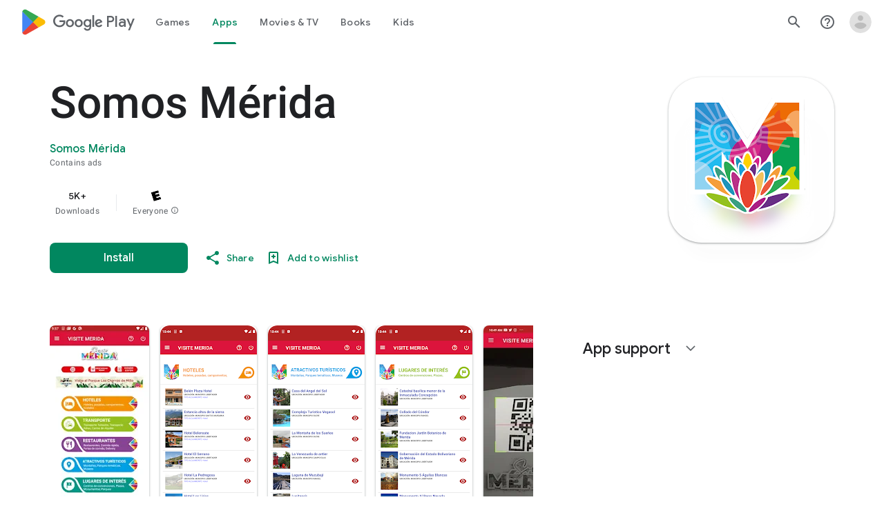

--- FILE ---
content_type: text/plain; charset=utf-8
request_url: https://play.google.com/play/log?format=json&authuser&proto_v2=true
body_size: -434
content:
["900000","1763481275611"]